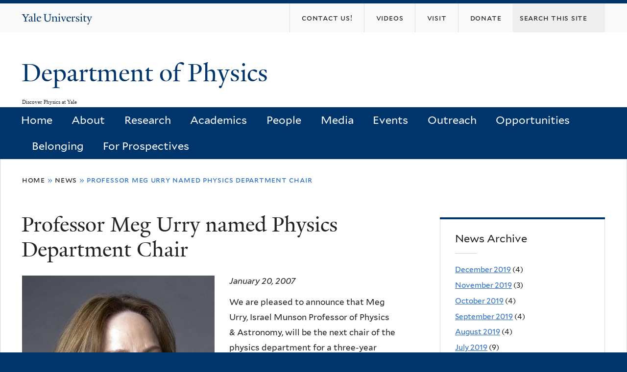

--- FILE ---
content_type: text/html; charset=utf-8
request_url: https://physics.yale.edu/news/professor-meg-urry-named-physics-department-chair?page=6
body_size: 8786
content:
<!DOCTYPE html>
<!--[if lte IE 8]>     <html lang="en" dir="ltr" class="ie8"> <![endif]-->
<!--[if gt IE 8]><!--> <html lang="en" dir="ltr" prefix="content: http://purl.org/rss/1.0/modules/content/ dc: http://purl.org/dc/terms/ foaf: http://xmlns.com/foaf/0.1/ og: http://ogp.me/ns# rdfs: http://www.w3.org/2000/01/rdf-schema# sioc: http://rdfs.org/sioc/ns# sioct: http://rdfs.org/sioc/types# skos: http://www.w3.org/2004/02/skos/core# xsd: http://www.w3.org/2001/XMLSchema#"> <!--<![endif]-->
<head>
<meta http-equiv="X-UA-Compatible" content="IE=edge">
  <!--

  GGGGGGGGGGGG      GGGGGGGGGGG               fGGGGGG
    ;GGGGG.             GGGi                     GGGG
      CGGGG:           GGG                       GGGG
       lGGGGt         GGL                        GGGG
        .GGGGC       GG:                         GGGG
          GGGGG    .GG.        ;CGGGGGGL         GGGG          .LGGGGGGGL
           GGGGG  iGG        GGG:   ,GGGG        GGGG        tGGf     ;GGGC
            LGGGGfGG        GGGG     CGGG;       GGGG       GGGL       GGGGt
             lGGGGL                  CGGG;       GGGG      CGGGCCCCCCCCCCCCC
              GGGG                   GGGG,       GGGG      GGGG
              GGGG             tCGG; CGGG,       GGGG      GGGG
              GGGG          GGGG     CGGG.       GGGG      GGGGL
              GGGG         GGGGC     CGGG.       GGGG      :GGGGC          :
             ,GGGGG.       GGGGG:  .LGGGGG,.tG   GGGG        GGGGGGt,..,fGC
        ,GGGGGGGGGGGGGGf    iGGGGGG   CGGGGC  GGGGGGGGGG       LGGGGGGGC

  -->
  <meta http-equiv="Content-Type" content="text/html; charset=utf-8" />
<link rel="shortcut icon" href="https://physics.yale.edu/sites/all/themes/yalenew_base/images/favicon.ico" type="image/vnd.microsoft.icon" />
<meta name="viewport" content="width=device-width, initial-scale=1, maximum-scale=10, minimum-scale=1, user-scalable=yes" />
<meta name="description" content="We are pleased to announce that Meg Urry, Israel Munson Professor of Physics &amp; Astronomy, will be the next chair of the physics department for a three-year term starting July 1, 2007. Current Chair, Professor R. Shankar states, “I am most confident Meg will preserve all that has been collectively achieved and take the department to still greater heights. The process of" />
<meta name="generator" content="Drupal 7 (https://www.drupal.org)" />
<link rel="canonical" href="https://physics.yale.edu/news/professor-meg-urry-named-physics-department-chair" />
<link rel="shortlink" href="https://physics.yale.edu/node/5765" />
  <title>Professor Meg Urry named Physics Department Chair | Page 7 | Department of Physics</title>
  <!--[if IEMobile]><meta http-equiv="cleartype" content="on" /><![endif]-->

    <link rel="shortcut icon" sizes="16x16 24x24 32x32 48x48 64x64" href="https://physics.yale.edu/sites/all/themes/yalenew_base/images/favicon.ico" type="image/vnd.microsoft.icon">
    <link rel="icon" sizes="228x228" href="/sites/all/themes/yalenew_base/images/touch-icon-228.png">
  <link rel="apple-touch-icon-precomposed" sizes="228x228" href="/sites/all/themes/yalenew_base/images/touch-icon-228.png">

  <link type="text/css" rel="stylesheet" href="https://physics.yale.edu/sites/default/files/css/css_xE-rWrJf-fncB6ztZfd2huxqgxu4WO-qwma6Xer30m4.css" media="all" />
<link type="text/css" rel="stylesheet" href="https://physics.yale.edu/sites/default/files/css/css_wiCJzrJaafbdfzQ2JHg28iqu0Og8QBAw7P8_MQwbO8s.css" media="all" />
<link type="text/css" rel="stylesheet" href="https://physics.yale.edu/sites/default/files/css/css_Mb7_4Dm_QG99VHidcB9UDSnq4HuBwfz84urvkBksTvQ.css" media="all" />
<link type="text/css" rel="stylesheet" href="//maxcdn.bootstrapcdn.com/font-awesome/4.7.0/css/font-awesome.min.css" media="all" />
<link type="text/css" rel="stylesheet" href="https://physics.yale.edu/sites/default/files/css/css_SbupwLY96NaCH1HAe9Sy9EfHqQ1Kyj0Oq1Ed_4OscR4.css" media="all" />

<!--[if (lt IE 9)&(!IEMobile)]>
<link type="text/css" rel="stylesheet" href="https://physics.yale.edu/sites/default/files/css/css_nBvgsRGFO8eRuGybs3zqi1R0F_76QazEf5KpSL9kQhA.css" media="all" />
<![endif]-->

<!--[if gte IE 9]><!-->
<link type="text/css" rel="stylesheet" href="https://physics.yale.edu/sites/default/files/css/css_059BxwQdO3W6gC_prw0ohrQj1fWv8MiFJkqt4YP0qJk.css" media="all" />
<!--<![endif]-->
  <script type="text/javascript" src="https://physics.yale.edu/sites/all/libraries/respondjs/respond.min.js?t8rce1"></script>
<script type="text/javascript">
<!--//--><![CDATA[//><!--
document.cookie = 'adaptive_image=' + Math.max(screen.width, screen.height) + '; path=/';
//--><!]]>
</script>
<script type="text/javascript" src="//ajax.googleapis.com/ajax/libs/jquery/1.8.3/jquery.min.js"></script>
<script type="text/javascript">
<!--//--><![CDATA[//><!--
window.jQuery || document.write("<script src='/sites/all/modules/contrib/jquery_update/replace/jquery/1.8/jquery.min.js'>\x3C/script>")
//--><!]]>
</script>
<script type="text/javascript" src="https://physics.yale.edu/sites/default/files/js/js_Hfha9RCTNm8mqMDLXriIsKGMaghzs4ZaqJPLj2esi7s.js"></script>
<script type="text/javascript" src="https://physics.yale.edu/sites/default/files/js/js_onbE0n0cQY6KTDQtHO_E27UBymFC-RuqypZZ6Zxez-o.js"></script>
<script type="text/javascript" src="https://physics.yale.edu/sites/default/files/js/js_lYXBf5jBOEeuCcZ1EEfWM3cnZXJ6-B6AuswWtJ1JGSw.js"></script>
<script type="text/javascript" src="https://physics.yale.edu/sites/default/files/js/js_P3x3MF1Y9L7Y5n_hK73ps3H4hvQvxYpv1mtnjn29Vfs.js"></script>
<script type="text/javascript">
<!--//--><![CDATA[//><!--
var switchTo5x = true;var useFastShare = true;
//--><!]]>
</script>
<script type="text/javascript" src="https://ws.sharethis.com/button/buttons.js"></script>
<script type="text/javascript">
<!--//--><![CDATA[//><!--
if (typeof stLight !== 'undefined') { stLight.options({"publisher":"dr-6cecdbd2-3e8e-d6ca-c71-a5f0c2367e3d","version":"5x","lang":"en"}); }
//--><!]]>
</script>
<script type="text/javascript" src="https://physics.yale.edu/sites/default/files/js/js_waP91NpgGpectm_6Y2XDEauLJ8WCSCBKmmA87unpp2E.js"></script>
<script type="text/javascript" src="https://www.googletagmanager.com/gtag/js?id=UA-45899695-1"></script>
<script type="text/javascript">
<!--//--><![CDATA[//><!--
window.dataLayer = window.dataLayer || [];function gtag(){dataLayer.push(arguments)};gtag("js", new Date());gtag("set", "developer_id.dMDhkMT", true);gtag("config", "UA-45899695-1", {"groups":"default","cookie_domain":"physics.yale.edu","anonymize_ip":true});
//--><!]]>
</script>
<script type="text/javascript" src="https://physics.yale.edu/sites/default/files/js/js_UNPtX_ZGxcpSkJyp8ls50mHCG5a_tcqRFqN4KjkfLso.js"></script>
<script type="text/javascript">
<!--//--><![CDATA[//><!--
jQuery.extend(Drupal.settings, {"basePath":"\/","pathPrefix":"","setHasJsCookie":0,"ajaxPageState":{"theme":"yalenew_boxed","theme_token":"tQzl_u2VxCXem3lMPsjFM_8iR1JDj-zM6KJJ038Qv3I","js":{"0":1,"sites\/all\/themes\/yalenew_base\/js\/jcaption.min.js":1,"sites\/all\/libraries\/respondjs\/respond.min.js":1,"1":1,"\/\/ajax.googleapis.com\/ajax\/libs\/jquery\/1.8.3\/jquery.min.js":1,"2":1,"misc\/jquery-extend-3.4.0.js":1,"misc\/jquery-html-prefilter-3.5.0-backport.js":1,"misc\/jquery.once.js":1,"misc\/drupal.js":1,"misc\/form-single-submit.js":1,"sites\/all\/modules\/contrib\/fancy_file_delete\/js\/fancyfiledelete.js":1,"sites\/all\/libraries\/superfish\/sfsmallscreen.js":1,"sites\/all\/libraries\/colorbox\/jquery.colorbox-min.js":1,"sites\/all\/modules\/contrib\/colorbox\/js\/colorbox.js":1,"sites\/all\/modules\/contrib\/jscrollpane\/js\/jquery.jscrollpane.min.js":1,"sites\/all\/modules\/contrib\/jscrollpane\/js\/jquery.mousewheel.js":1,"sites\/all\/modules\/contrib\/jscrollpane\/js\/script.js":1,"sites\/all\/modules\/contrib\/custom_search\/js\/custom_search.js":1,"3":1,"https:\/\/ws.sharethis.com\/button\/buttons.js":1,"4":1,"sites\/all\/modules\/contrib\/google_analytics\/googleanalytics.js":1,"https:\/\/www.googletagmanager.com\/gtag\/js?id=UA-45899695-1":1,"5":1,"sites\/all\/themes\/omega\/omega\/js\/jquery.formalize.js":1,"sites\/all\/themes\/omega\/omega\/js\/omega-mediaqueries.js":1,"sites\/all\/themes\/yalenew_base\/js\/modernizr.min.js":1,"sites\/all\/themes\/yalenew_base\/js\/jquery.fitted.js":1,"sites\/all\/themes\/yalenew_base\/js\/appendAround.min.js":1,"sites\/all\/themes\/yalenew_base\/js\/scripts.js":1},"css":{"modules\/system\/system.base.css":1,"modules\/system\/system.menus.css":1,"modules\/system\/system.messages.css":1,"modules\/system\/system.theme.css":1,"sites\/all\/modules\/contrib\/adaptive_image\/css\/adaptive-image.css":1,"modules\/book\/book.css":1,"sites\/all\/modules\/contrib\/calendar\/css\/calendar_multiday.css":1,"modules\/comment\/comment.css":1,"modules\/field\/theme\/field.css":1,"modules\/node\/node.css":1,"modules\/search\/search.css":1,"modules\/user\/user.css":1,"sites\/all\/modules\/contrib\/views\/css\/views.css":1,"sites\/all\/modules\/contrib\/ckeditor\/css\/ckeditor.css":1,"sites\/all\/libraries\/colorbox\/example4\/colorbox.css":1,"sites\/all\/modules\/contrib\/ctools\/css\/ctools.css":1,"sites\/all\/modules\/contrib\/jscrollpane\/css\/jquery.jscrollpane.css":1,"sites\/all\/modules\/contrib\/typogrify\/typogrify.css":1,"sites\/all\/modules\/contrib\/custom_search\/custom_search.css":1,"sites\/all\/modules\/contrib\/date\/date_api\/date.css":1,"\/\/maxcdn.bootstrapcdn.com\/font-awesome\/4.7.0\/css\/font-awesome.min.css":1,"sites\/all\/themes\/omega\/omega\/css\/formalize.css":1,"sites\/default\/files\/fontyourface\/font.css":1,"\/sites\/all\/libraries\/fontyourface\/YaleDesign-italic-bold\/stylesheet.css":1,"\/sites\/all\/libraries\/fontyourface\/YaleDesign-italic-normal\/stylesheet.css":1,"\/sites\/all\/libraries\/fontyourface\/YaleDesign-normal-bold\/stylesheet.css":1,"\/sites\/all\/libraries\/fontyourface\/YaleDesign-normal-normal\/stylesheet.css":1,"sites\/all\/themes\/yalenew_base\/css\/globalnew.css":1,"ie::wide::sites\/all\/themes\/yalenew_base\/css\/grid\/yalenew_default\/wide\/yalenew-default-wide-12.css":1,"sites\/all\/themes\/yalenew_base\/css\/grid\/yalenew_default\/fluid\/yalenew-default-fluid-12.css":1,"sites\/all\/themes\/yalenew_base\/css\/grid\/yalenew_default\/narrow\/yalenew-default-narrow-12.css":1,"sites\/all\/themes\/yalenew_base\/css\/grid\/yalenew_default\/wide\/yalenew-default-wide-12.css":1}},"colorbox":{"opacity":"0.85","current":"{current} of {total}","previous":"\u00ab Prev","next":"Next \u00bb","close":"Close","maxWidth":"98%","maxHeight":"98%","fixed":true,"mobiledetect":true,"mobiledevicewidth":"480px","specificPagesDefaultValue":"admin*\nimagebrowser*\nimg_assist*\nimce*\nnode\/add\/*\nnode\/*\/edit\nprint\/*\nprintpdf\/*\nsystem\/ajax\nsystem\/ajax\/*"},"jScrollPane":{"class":".scroll-pane"},"custom_search":{"form_target":"_self","solr":0},"googleanalytics":{"account":["UA-45899695-1"],"trackOutbound":1,"trackMailto":1,"trackDownload":1,"trackDownloadExtensions":"7z|aac|arc|arj|asf|asx|avi|bin|csv|doc(x|m)?|dot(x|m)?|exe|flv|gif|gz|gzip|hqx|jar|jpe?g|js|mp(2|3|4|e?g)|mov(ie)?|msi|msp|pdf|phps|png|ppt(x|m)?|pot(x|m)?|pps(x|m)?|ppam|sld(x|m)?|thmx|qtm?|ra(m|r)?|sea|sit|tar|tgz|torrent|txt|wav|wma|wmv|wpd|xls(x|m|b)?|xlt(x|m)|xlam|xml|z|zip","trackColorbox":1,"trackDomainMode":1},"urlIsAjaxTrusted":{"\/news\/professor-meg-urry-named-physics-department-chair?page=6":true},"omega":{"layouts":{"primary":"wide","order":["fluid","narrow","wide"],"queries":{"fluid":"all and (max-width: 739px)","narrow":"all and (min-width: 740px) and (max-width: 1024px)","wide":"all and (min-width: 1025px)"}}}});
//--><!]]>
</script>

</head>
<body class="html not-front not-logged-in page-node page-node- page-node-5765 node-type-news yalenew-boxed context-news one-sidebar sidebar-second nav-blue-dk block-blue-dk nav-sans block-font-sans block-outline">
  <aside role='complementary' id="skip-link" aria-label="Skip to main content">
    <a href="#main-content" class="element-invisible element-focusable">Skip to main content</a>
  </aside>
  <div class="region region-page-top" id="region-page-top">
  <div class="region-inner region-page-top-inner">
      </div>
</div>
  <div class="page clearfix" id="page">
      <header id="section-header" class="section section-header" role="banner">
  <div id="zone-topper-wrapper" class="zone-wrapper zone-topper-wrapper clearfix">  <div id="zone-topper" class="zone zone-topper clearfix container-12">
    <div  class="grid-3 region region-topper-first" id="region-topper-first">
  <div class="region-inner region-topper-first-inner">
      <div class="topper-logo"><a href="http://www.yale.edu" class="y-icons y-yale y-univ"><span class="element-invisible">Yale University</span></a>
      </div>

	 <div id="moved-main-nav-wrapper">
                <button aria-expanded="false" id="nav-ready" class="nav-ready"><span class="element-invisible">Open Main Navigation</span></button>
                <div id="moved-main-nav" class="moved-main-nav" data-set="append-main-nav"></div>
                <button aria-expanded="true" id="nav-close" class="nav-close nav-hidden"><span class="element-invisible">Close Main Navigation</span></button>
        </div>

  </div>
</div>
<div class="grid-9 region region-topper-second" id="region-topper-second">
  <div class="region-inner region-topper-second-inner">
    <div class="block block-search block-form block-search-form odd block-without-title" id="block-search-form">
  <div class="block-inner clearfix">
            
    <div class="content clearfix">
      <form class="search-form" role="search" aria-label="Site Search" action="/news/professor-meg-urry-named-physics-department-chair?page=6" method="post" id="search-block-form" accept-charset="UTF-8"><div><div class="container-inline">
  <div class="form-item form-type-textfield form-item-search-block-form">
  <input title="Enter the terms you wish to search for." class="custom-search-box form-text" placeholder="Search this site" type="text" id="edit-search-block-form--2" name="search_block_form" value="" size="15" maxlength="128" />
</div>
<div class="form-actions form-wrapper" id="edit-actions"><input type="submit" id="edit-submit" name="op" value="Search" class="form-submit" /></div><input type="hidden" name="form_build_id" value="form-KrWUBcWbqWx2_G-c3VO2ubomgDqQv0Bzs0kDeTlip-U" />
<input type="hidden" name="form_id" value="search_block_form" />
</div>
</div></form>    </div>
  </div>
</div>
<div class="block block-menu block-menu-secondary-menu block-menu-menu-secondary-menu even block-without-title" id="block-menu-menu-secondary-menu">
  <div class="block-inner clearfix">
            
    <div class="content clearfix">
      <ul class="menu"><li class="first leaf menu-contact-us!"><a href="https://physics.yale.edu/about/contact-information"><span>Contact Us!</span></a></li>
<li class="leaf menu-videos"><a href="https://physics.yale.edu/media/videos"><span>Videos</span></a></li>
<li class="leaf menu-visit"><a href="/maps-and-directions"><span>Visit</span></a></li>
<li class="last leaf menu-donate"><a href="/donate"><span>DONATE</span></a></li>
</ul>    </div>
  </div>
</div>
  </div>
</div>
  </div>
</div><div id="zone-branding-wrapper" class="zone-wrapper zone-branding-wrapper clearfix">  <div id="zone-branding" class="zone zone-branding clearfix container-12">
    <div class="grid-10 region region-branding" id="region-branding">
  <div class="region-inner region-branding-inner">
        <div class="branding-data clearfix">
                                                  <h2 class="site-name"><a href="/" title="Home">Department of Physics
</a></h2>
                                        <h6 class="site-slogan">Discover Physics at Yale</h6>
                  </div>
          </div>
</div>
  </div>
</div>

<div id="zone-menu-wrapper" class="zone-wrapper zone-menu-wrapper clearfix">  <div id="zone-menu" class="zone zone-menu clearfix yale-boxed-menu container-12">

<div id="original-main-nav-wrapper">
  <div id="original-main-nav" data-set="append-main-nav">
    <div id="main-nav">

    <div class="grid-12 region region-menu" id="region-menu">
  <div class="region-inner region-menu-inner">
    <nav id="main-menu-navigation" role="navigation" aria-label="Main Menu" class="navigation">
                  <div class="block block-system block-menu block-main-menu block-system-main-menu odd block-without-title" id="block-system-main-menu">
  <div class="block-inner clearfix">
            
    <div class="content clearfix">
      <ul class="menu"><li class="first leaf menu-home"><a href="/">Home</a></li>
<li class="collapsed menu-about"><a href="/about">About</a></li>
<li class="collapsed menu-research"><a href="/research">Research</a></li>
<li class="expanded menu-academics"><a href="/academics">Academics</a></li>
<li class="expanded menu-people"><a href="/people">People</a></li>
<li class="expanded menu-media"><a href="/news">Media</a></li>
<li class="collapsed menu-events"><a href="/calendar">Events</a></li>
<li class="leaf menu-outreach"><a href="/events/outreach">Outreach</a></li>
<li class="collapsed menu-opportunities"><a href="/opportunities">Opportunities</a></li>
<li class="leaf menu-belonging"><a href="/belonging">Belonging</a></li>
<li class="last collapsed menu-for-prospectives"><a href="/prospectives/prospective-students">For Prospectives</a></li>
</ul>    </div>
  </div>
</div>
    </nav>
  </div>
</div>

    </div>
  </div>
</div>

  </div>
</div>
</header>
  
      <main  id="section-content" class="section section-content" role="main">
  <div id="section-content-inner">
    <div id="zone-content-wrapper" class="zone-wrapper zone-content-wrapper clearfix">  <div id="zone-content" class="zone zone-content clearfix container-12">
          <div id="breadcrumb" class="grid-12"><h2 class="element-invisible">You are here</h2><div class="breadcrumb"><span class="inline odd first"><a href="/">Home</a></span> <span class="delimiter">»</span> <span class="inline even"><a href="/news">News</a></span> <span class="delimiter">»</span> <span class="inline odd last">Professor Meg Urry named Physics Department Chair</span></div></div>
    
    <div id="moved-sidenav-wrapper" class="moved-sidenav-wrapper grid-12">
       <div id="moved-sidenav" class="moved-sidenav" data-set="append-sidenav"></div>
    </div>

        <div class="grid-8 region region-content" id="region-content">
  <div class="region-inner region-content-inner">
    <a id="main-content" tabindex="-1"></a>
                <h1 class="title" id="page-title">Professor Meg Urry named Physics Department Chair
</h1>
                        <div class="block block-system block-main block-system-main odd block-without-title" id="block-system-main">
  <div class="block-inner clearfix">
            
    <div class="content clearfix">
      <article about="/news/professor-meg-urry-named-physics-department-chair" typeof="sioc:Item foaf:Document" class="node node-news node-published node-not-promoted node-not-sticky author-14 odd clearfix" id="node-news-5765">
  <!--    -->
    <span property="dc:title" content="Professor Meg Urry named Physics Department Chair" class="rdf-meta element-hidden"></span><span property="sioc:num_replies" content="0" datatype="xsd:integer" class="rdf-meta element-hidden"></span>  
  <div class="content clearfix">
    <div class="field field-name-field-news-image field-type-image field-label-hidden"><div class="field-items"><div class="field-item even"><img typeof="foaf:Image" src="https://physics.yale.edu/sites/default/files/urry_8.jpg" width="393" height="500" alt="" /></div></div></div><div class="field field-name-field-date field-type-datetime field-label-hidden"><div class="field-items"><div class="field-item even"><span class="date-display-single" property="dc:date" datatype="xsd:dateTime" content="2007-01-20T00:00:00-05:00">January 20, 2007</span></div></div></div><div class="field field-name-body field-type-text-with-summary field-label-hidden"><div class="field-items"><div class="field-item even" property="content:encoded"><p><span>We are pleased to announce that Meg Urry, Israel Munson Professor of Physics &amp; Astronomy, will be the next chair of the physics department for a three-year term starting July 1, 2007. Current Chair, Professor R. Shankar states, “I am most confident Meg will preserve all that has been collectively achieved and take the department to still greater heights. The process of transition has already begun”. </span></p>
</div></div></div><div class="field field-name-field-link-to-external-story field-type-link-field field-label-inline clearfix"><div class="field-label">External link:&nbsp;</div><div class="field-items"><div class="field-item even"><a href="https://news.yale.edu/2007/01/19/urry-named-chair-physics-yale" target="_blank">https://news.yale.edu/2007/01/19/urry-named-chair-physics-yale</a></div><div class="field-item odd"><a href="http://archives.news.yale.edu/v35.n15/story3.html" target="_blank">http://archives.news.yale.edu/v35.n15/story3.html</a></div><div class="field-item even"><a href="https://yaledailynews.com/blog/2007/01/19/urry-to-chair-physics-dept/" target="_blank">https://yaledailynews.com/blog/2007/01/19/urry-to-chair-physics-dept/</a></div></div></div>  </div>

  <div class="clearfix">
          <nav class="links node-links clearfix"></nav>
    
      </div>
</article>
    </div>
  </div>
</div>
<div class="block block-sharethis block-sharethis-block block-sharethis-sharethis-block even block-without-title" id="block-sharethis-sharethis-block">
  <div class="block-inner clearfix">
            
    <div class="content clearfix">
      <div class="sharethis-wrapper"><span st_url="https://physics.yale.edu/news/professor-meg-urry-named-physics-department-chair" st_title="Professor%20Meg%20Urry%20named%20Physics%20Department%20Chair" class="st_facebook_button" displayText="facebook"></span>
<span st_url="https://physics.yale.edu/news/professor-meg-urry-named-physics-department-chair" st_title="Professor%20Meg%20Urry%20named%20Physics%20Department%20Chair" class="st_twitter_button" displayText="twitter" st_via="" st_username=""></span>
<span st_url="https://physics.yale.edu/news/professor-meg-urry-named-physics-department-chair" st_title="Professor%20Meg%20Urry%20named%20Physics%20Department%20Chair" class="st_tumblr_button" displayText="tumblr" st_via="" st_username=""></span>
<span st_url="https://physics.yale.edu/news/professor-meg-urry-named-physics-department-chair" st_title="Professor%20Meg%20Urry%20named%20Physics%20Department%20Chair" class="st_pinterest_button" displayText="pinterest" st_via="" st_username=""></span>
<span st_url="https://physics.yale.edu/news/professor-meg-urry-named-physics-department-chair" st_title="Professor%20Meg%20Urry%20named%20Physics%20Department%20Chair" class="st_reddit_button" displayText="reddit" st_via="" st_username=""></span>
<span st_url="https://physics.yale.edu/news/professor-meg-urry-named-physics-department-chair" st_title="Professor%20Meg%20Urry%20named%20Physics%20Department%20Chair" class="st_email_button" displayText="email" st_via="" st_username=""></span>
<span st_url="https://physics.yale.edu/news/professor-meg-urry-named-physics-department-chair" st_title="Professor%20Meg%20Urry%20named%20Physics%20Department%20Chair" class="st_plusone_button" displayText="plusone" st_via="" st_username=""></span>
<span st_url="https://physics.yale.edu/news/professor-meg-urry-named-physics-department-chair" st_title="Professor%20Meg%20Urry%20named%20Physics%20Department%20Chair" class="st_fblike_button" displayText="fblike" st_via="" st_username=""></span>
</div>    </div>
  </div>
</div>
      </div>
</div>
<div  class="grid-4 region region-sidebar-second sidebar yale-boxed-sidebar-second" id="region-sidebar-second">
  <div class="region-inner region-sidebar-second-inner">
    <aside class="block block-views block-news-block-2 block-views-news-block-2 odd has-subject" id="block-views-news-block-2" role="complementary" aria-label="News Archive">
  <div class="block-inner clearfix">
              <h2 class="block-title">News Archive</h2>
        
    <div class="content clearfix">
      <div class="view view-news view-id-news view-display-id-block_2 view-dom-id-4bc6050a582ceab70200834cbe39e0f3">
        
  
  
      <div class="view-content">
      <div class="item-list">
  <ul class="views-summary">
      <li><a href="/news/2019-12">December 2019</a>
              (4)
          </li>
      <li><a href="/news/2019-11">November 2019</a>
              (3)
          </li>
      <li><a href="/news/2019-10">October 2019</a>
              (4)
          </li>
      <li><a href="/news/2019-09">September 2019</a>
              (4)
          </li>
      <li><a href="/news/2019-08">August 2019</a>
              (4)
          </li>
      <li><a href="/news/2019-07">July 2019</a>
              (9)
          </li>
      <li><a href="/news/2019-06">June 2019</a>
              (9)
          </li>
      <li><a href="/news/2019-05">May 2019</a>
              (10)
          </li>
      <li><a href="/news/2019-04">April 2019</a>
              (12)
          </li>
      <li><a href="/news/2019-03">March 2019</a>
              (2)
          </li>
      <li><a href="/news/2019-02">February 2019</a>
              (5)
          </li>
      <li><a href="/news/2019-01">January 2019</a>
              (6)
          </li>
    </ul>
</div>
    </div>
  
      <nav role="navigation" aria-label="Pages"><div class="item-list"><ul class="pager"><li class="pager-first first"><a title="Go to first page" href="/news/professor-meg-urry-named-physics-department-chair">« first</a></li><li class="pager-previous"><a title="Go to previous page" href="/news/professor-meg-urry-named-physics-department-chair?page=5">‹ previous</a></li><li class="pager-ellipsis">…</li><li class="pager-item"><a title="Go to page 3" href="/news/professor-meg-urry-named-physics-department-chair?page=2">3</a></li><li class="pager-item"><a title="Go to page 4" href="/news/professor-meg-urry-named-physics-department-chair?page=3">4</a></li><li class="pager-item"><a title="Go to page 5" href="/news/professor-meg-urry-named-physics-department-chair?page=4">5</a></li><li class="pager-item"><a title="Go to page 6" href="/news/professor-meg-urry-named-physics-department-chair?page=5">6</a></li><li class="pager-current">7</li><li class="pager-item"><a title="Go to page 8" href="/news/professor-meg-urry-named-physics-department-chair?page=7">8</a></li><li class="pager-item"><a title="Go to page 9" href="/news/professor-meg-urry-named-physics-department-chair?page=8">9</a></li><li class="pager-item"><a title="Go to page 10" href="/news/professor-meg-urry-named-physics-department-chair?page=9">10</a></li><li class="pager-item"><a title="Go to page 11" href="/news/professor-meg-urry-named-physics-department-chair?page=10">11</a></li><li class="pager-ellipsis">…</li><li class="pager-next"><a title="Go to next page" href="/news/professor-meg-urry-named-physics-department-chair?page=7">next ›</a></li><li class="pager-last last"><a title="Go to last page" href="/news/professor-meg-urry-named-physics-department-chair?page=20">last »</a></li></ul></div></nav>  
  
  
  
  
</div>    </div>
  </div>
</aside>
  </div>
</div>
  </div>
</div>  </div>
</main>
  
      <footer id="section-footer" class="section section-footer" role="contentinfo">
  <div id="zone-footer-wrapper" class="zone-wrapper zone-footer-wrapper clearfix">  <div id="zone-footer" class="zone zone-footer clearfix container-12">
    <div  class="grid-2 region region-footer-first" id="region-footer-first">
  <div  class="region-inner region-footer-first-inner">
    <div class="footer-logo"><a href="http://www.yale.edu" class="y-icons y-yale y-mark"><span class="element-invisible">Yale</span></a></div>
  </div>
</div>
<div  class="grid-6 region region-footer-second" id="region-footer-second">
  <div class="region-inner region-footer-second-inner">
    <p class="copyright">
      <a href="https://usability.yale.edu/web-accessibility/accessibility-yale">Accessibility at Yale</a> &middot;
      <a href="http://www.yale.edu/privacy-policy">Privacy policy</a> <br>
      Copyright &copy; 2026 Yale University &middot; All rights reserved
    </p>
    <div class="block block-footer-message block-footer-message block-footer-message-footer-message odd block-without-title" id="block-footer-message-footer-message">
  <div class="block-inner clearfix">
            
    <div class="content clearfix">
      <p><a href="https://physics.yale.edu/cas?destination=internal" rel="nofollow">Physics Internal Pages</a> | <a href="/comments-and-suggestions">Comment Form</a> | <a href="http://physics.yale.edu/physics-department-research" rel="nofollow">Submit Physics Department Images</a></p>
    </div>
  </div>
</div>
  </div>
</div>
<div class="grid-4 region region-footer-third" id="region-footer-third">
  <div class="region-inner region-footer-third-inner">
    <div class="block block-menu sharing block-menu-social-buttons block-menu-menu-social-buttons odd block-without-title" id="block-menu-menu-social-buttons">
  <div class="block-inner clearfix">
            
    <div class="content clearfix">
      <ul class="menu"><li class="first leaf menu-facebook"><a href="https://www.facebook.com/YalePhysicsDept" class="fa fa-facebook-square"><span>Facebook</span></a></li>
<li class="leaf menu-instagram"><a href="https://www.instagram.com/yalephysicsdept/" class="fa fa-instagram"><span>Instagram</span></a></li>
<li class="leaf menu-twitter"><a href="https://twitter.com/YalePhysicsDept" class="fa fa-twitter"><span>Twitter</span></a></li>
<li class="leaf menu-youtube"><a href="https://www.youtube.com/channel/UCox1tYlLscQ-hiesW8k13qQ?" class="fa fa-youtube-play"><span>YouTube</span></a></li>
<li class="last leaf menu-flickr"><a href="https://www.flickr.com/people/191926205@N02/" class="fa fa-flickr"><span>Flickr</span></a></li>
</ul>    </div>
  </div>
</div>
  </div>
</div>
  </div>
</div></footer>
  </div>
  <div class="region region-page-bottom" id="region-page-bottom">
  <div class="region-inner region-page-bottom-inner">
      </div>
</div>
<script type="text/javascript">
<!--//--><![CDATA[//><!--

      (function() {
      var sz = document.createElement('script'); sz.type = 'text/javascript'; sz.async = true;
      sz.src = '//siteimproveanalytics.com/js/siteanalyze_66356571.js';
      var s = document.getElementsByTagName('script')[0]; s.parentNode.insertBefore(sz, s);
      })();
      
//--><!]]>
</script>
<script type="text/javascript" src="https://physics.yale.edu/sites/default/files/js/js_JMVekk522eOkII71K9F5yD4Su-iRqPdTR_-LxjPAtMk.js"></script>
</body>
</html>
